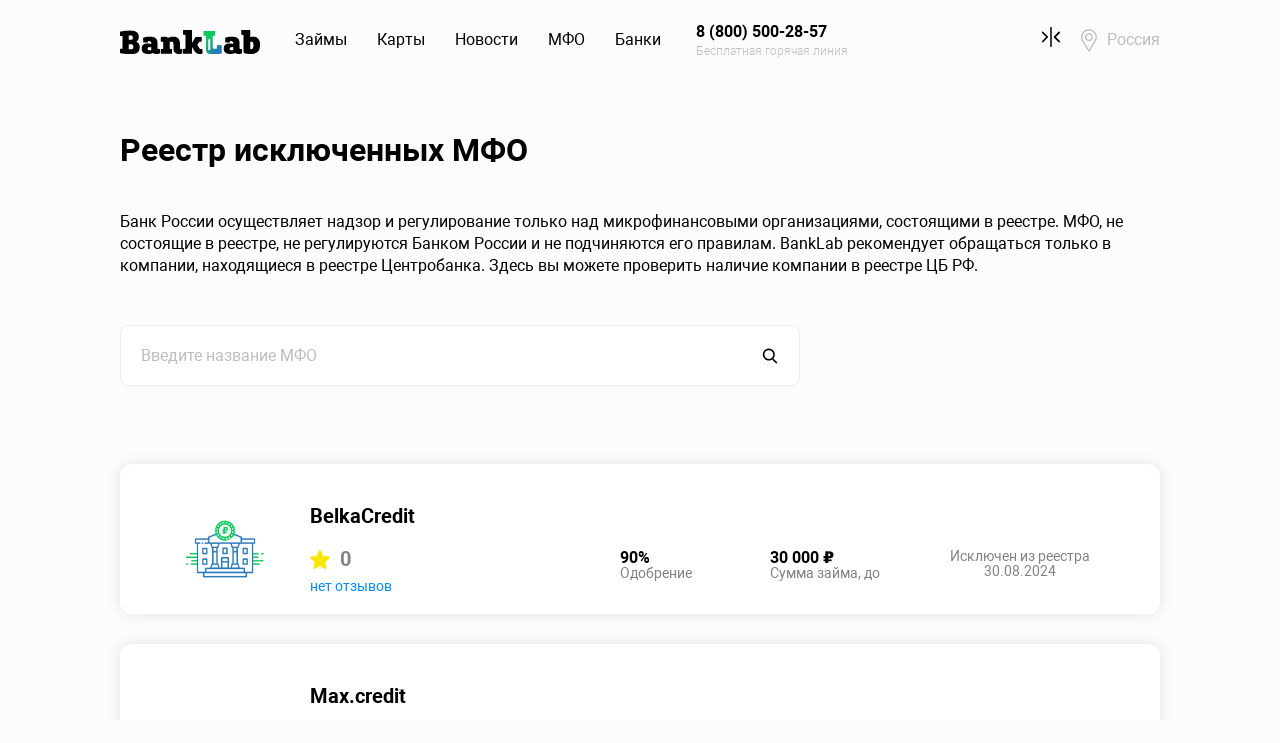

--- FILE ---
content_type: text/html; charset=UTF-8
request_url: https://www.banklab.ru/mfo/closed/
body_size: 7122
content:
<!DOCTYPE html><html lang="ru-RU"><head><meta charset="UTF-8"/><meta name="viewport"
content="width=device-width, initial-scale=1, maximum-scale=1, user-scalable=0, shrink-to-fit=no"/><link rel="shortcut icon" href="/favicon.ico" type="image/x-icon"><link rel="icon" href="/favicon.ico" type="image/x-icon"><link rel="apple-touch-icon" href="/apple-touch-icon-precomposed.png"><meta name="mobile-web-app-capable" content="yes"><meta name="apple-mobile-web-app-capable" content="yes"><meta name="msapplication-starturl" content="/"><meta name="yandex-verification" content="242c964a9f7489b1"/><link rel="manifest" href="/manifest.json"/><meta name="csrf-param" content="_siteCsrf">
<meta name="csrf-token" content="6VqGM3rh56YqyqwMtMTDvQ8MqRjh_-JqR6sFBCKJCSy8EsxKMoDR7F6_nlPRr6aLYkj-TbellgwW4klnWvM6dA==">
 <title>Реестр исключенных МФО - Banklab.ru</title><meta name="description" content="Список микрофинансовых компаний исключенных из реестра ЦБ"><meta property="og:locale" content="ru_RU"><meta property="og:site_name" content="Banklab.ru"><meta property="og:type" content="website"><meta property="og:title" content="Реестр исключенных МФО - Banklab.ru"><meta property="og:url" content="https://www.banklab.ru/mfo/closed/"><meta name="og:description" content="Список микрофинансовых компаний исключенных из реестра ЦБ"><meta property="og:image" content="https://cdn.banklab.ru/assets/151845bd/images/logo_og.png"><meta name="twitter:card" content="summary_large_image"><meta name="twitter:title" content="Реестр исключенных МФО - Banklab.ru"><meta name="twitter:site" content="@BankLabRu"><meta name="twitter:creator" content="@BankLabRu"><meta name="twitter:description" content="Список микрофинансовых компаний исключенных из реестра ЦБ"><meta name="twitter:image:src" content="https://cdn.banklab.ru/assets/151845bd/images/logo_og.png"><link href="https://www.banklab.ru/mfo/closed/" rel="canonical"><link href="https://cdn.banklab.ru/assets/css-compress/a233859192080d023b8a14552abb0330.css?v=1765544363" rel="stylesheet"><script>var inputmask_8b2a4bfb={"mask":"+7 (999) 999-99-99"};
(function(m,e,t,r,i,k,a){m[i]=m[i]||function(){(m[i].a=m[i].a||[]).push(arguments)};m[i].l=1*new Date();k=e.createElement(t),a=e.getElementsByTagName(t)[0],k.async=1,k.src=r,a.parentNode.insertBefore(k,a)})(window,document,"script","https://mc.yandex.ru/metrika/tag.js","ym");try{ym(31875491,"init",{"webvisor":true,"clickmap":true,"trackLinks":true,"accurateTrackBounce":true,"ecommerce":"dataLayer"});}catch(e){}</script> </head><body itemscope itemtype="http://schema.org/WebPage"><header class="main-header"><nav id="w2" class="navbar navbar-expand-lg navbar"><div class="container"><a class="navbar-brand" href="https://www.banklab.ru/"><img src="https://cdn.banklab.ru/assets/c9baf7ad/img/logo.svg" alt="Banklab.ru"></a><button type="button" class="navbar-toggler" data-toggle="collapse" data-target="#w2-collapse" aria-controls="w2-collapse" aria-expanded="false" aria-label="Toggle navigation"><span class="navbar-toggler-icon"></span></button><div id="w2-collapse" class="collapse navbar-collapse"><ul id="w3" class="main-menu nav"><li class="nav-item"><a class="nav-link" href="https://www.banklab.ru/loans/">Займы</a><div id="w4" class="dropdown-menu"><div class="container"><div class="row"><div class="col-lg-3 col-md-6"><a class="dropdown-item" href="https://www.banklab.ru/loans/online/">Займы онлайн</a><a class="dropdown-item" href="https://www.banklab.ru/loans/passport/">Займы по паспорту</a><a class="dropdown-item" href="https://www.banklab.ru/loans/cards/">Займы онлайн на карту</a></div><div class="col-lg-3 col-md-6"><a class="dropdown-item" href="https://www.banklab.ru/loans/cash/">Займ наличными</a><a class="dropdown-item" href="https://www.banklab.ru/loans/express/">Экспресс займы на карту</a><a class="dropdown-item" href="https://www.banklab.ru/loans/payday/">Займы до зарплаты</a></div><div class="col-lg-6 col-12 ml-auto d-none d-lg-block"><div class="main-header__promo" data-link="https://pxl.leads.su/click/332ea642170e15a11981edbdbd981a8c?erid=LjN8JwxrL"><div class="row"><div class="col-5"><img class="w-100" src="https://www.banklab.ru/static/mfo/images/11/81/12/118112257fe16bfd8e80967788f5e418_290x185.png" alt=""> </div><div class="col-7"><div class="font-weight-bold"><strong>Срочный микрозайм - легко!</strong></div> <div class="text-muted mt-2 mb-3"><small>Попробуйте, одобрение 98 %</small></div> <div class="btn btn-primary btn-sm btn-fit">Узнать подробнее</div> </div></div></div></div></div></div></div></li><li class="nav-item"><a class="nav-link" href="https://www.banklab.ru/credit-cards/">Карты</a><div id="w5" class="dropdown-menu"><div class="container"><div class="row"><div class="col-lg-3 col-md-6"><a class="dropdown-item" href="https://www.banklab.ru/credit-cards/online/">Онлайн заявка</a><a class="dropdown-item" href="https://www.banklab.ru/credit-cards/Kreditnaya-karta-180-dnej-bez-procentov/">Кредитная карта 180 дней без процентов</a><a class="dropdown-item" href="https://www.banklab.ru/credit-cards/Kreditnaya-karta-115-dnej-bez-procentov/">Кредитная карта 115 дней без процентов - оформление и условия</a></div><div class="col-lg-3 col-md-6"><a class="dropdown-item" href="https://www.banklab.ru/credit-cards/cash-back/">Кэшбек</a><a class="dropdown-item" href="https://www.banklab.ru/credit-cards/zero-percent/">Кредитная карта без процентов</a><a class="dropdown-item" href="https://www.banklab.ru/credit-cards/low-interest/">Низкие проценты</a></div></div></div></div></li><li class="nav-item"><a class="nav-link" href="https://www.banklab.ru/news/">Новости</a><div id="w6" class="dropdown-menu"><div class="container"><div class="row"><div class="col-lg-3 col-md-6"><a class="dropdown-item" href="https://www.banklab.ru/news/russian-economy/">Экономика России</a><a class="dropdown-item" href="https://www.banklab.ru/news/investment/">Инвестиции</a></div><div class="col-lg-3 col-md-6"><a class="dropdown-item" href="https://www.banklab.ru/news/banks/">Банковские новости</a><a class="dropdown-item" href="https://www.banklab.ru/news/society/">Общество</a></div><div class="col-lg-3 col-md-6"><a class="dropdown-item" href="https://www.banklab.ru/news/business/">Бизнес</a><a class="dropdown-item" href="https://www.banklab.ru/news/credits/">Новости про кредиты</a></div><div class="col-lg-3 col-md-6"><a class="dropdown-item" href="https://www.banklab.ru/news/loans/">Новости про микрозаймы</a><a class="dropdown-item" href="https://www.banklab.ru/news/vneshnyaya-ekonomika/">Внешняя экономика</a></div></div></div></div></li><li class="nav-item"><a class="nav-link" href="https://www.banklab.ru/mfo/">МФО</a><div id="w7" class="dropdown-menu"><div class="container"><div class="row"><div class="col-lg-3 col-md-6"><a class="dropdown-item" href="https://www.banklab.ru/mfo/">МФО России</a><a class="dropdown-item active" href="https://www.banklab.ru/mfo/closed/">Закрытые МФО</a></div><div class="col-lg-6 col-12 ml-auto d-none d-lg-block"><div class="main-header__promo" data-link="https://pxl.leads.su/click/332ea642170e15a11981edbdbd981a8c?erid=LjN8JwxrL"><div class="row"><div class="col-5"><img class="w-100" src="https://www.banklab.ru/static/mfo/images/11/81/12/118112257fe16bfd8e80967788f5e418_290x185.png" alt=""> </div><div class="col-7"><div class="font-weight-bold"><strong>Первый займ под 0%</strong></div> <div class="text-muted mt-2 mb-3"><small>Оформление за 6 минут</small></div> <div class="btn btn-primary btn-sm btn-fit">Узнать подробнее</div> </div></div></div></div></div></div></div></li><li class="nav-item"><a class="nav-link" href="https://www.banklab.ru/banks/">Банки</a><div id="w8" class="dropdown-menu"><div class="container"><div class="row"><div class="col-lg-3 col-md-6"><a class="dropdown-item" href="https://www.banklab.ru/banks/">Банки России</a><a class="dropdown-item" href="https://www.banklab.ru/banks/closed/">Закрывшиеся банки</a><a class="dropdown-item" href="https://www.banklab.ru/banks/msk/">Банки Москвы</a></div><div class="col-lg-3 col-md-6"><a class="dropdown-item" href="https://www.banklab.ru/banks/spb/">Банки Санкт-Петербурга</a><a class="dropdown-item" href="https://www.banklab.ru/banks/bic/">Справочник БИК</a><a class="dropdown-item" href="https://www.banklab.ru/banks/swift/">Справочник SWIFT</a></div></div></div></div></li><li class="d-none d-lg-block nav-item"><a class="phone-link nav-link" href="tel:8 (800) 500-28-57"><strong>8 (800) 500-28-57</strong><small>Бесплатная горячая линия</small></a></li><li class="compare-link nav-item"><a class="nav-link" href="/loans/compare/"><span class="icon icon-compare-black"></span><span class="compare-link__badge d-none" data-compare-badge></span></a></li><li class="location nav-item"><a class="nav-link" href="https://www.banklab.ru/cities/">Россия</a></li></ul></div></div></nav><a id="header-phone-link" class="phone-link d-block d-lg-none" href="tel:8 (800) 500-28-57">8 (800) 500-28-57</a></header><main class="main-content" itemprop="mainContentOfPage" itemscope itemtype="http://schema.org/WebPageElement"><section class="section section-overflow"><div class="container"><h1 class="main-heading">Реестр исключенных МФО</h1><p class="mb-5">Банк России осуществляет надзор и регулирование только над микрофинансовыми организациями,
состоящими в реестре. МФО, не состоящие в реестре, не регулируются Банком России и не подчиняются его
правилам. BankLab рекомендует обращаться только в компании, находящиеся в реестре Центробанка. Здесь вы
можете проверить наличие компании в реестре ЦБ РФ.</p><form id="mfo-filters-form" action="https://www.banklab.ru/mfo/closed/" method="get"><div class="row"><div class="col-lg-8 col-md-7"><div class="search-group form-group field-name"><input type="text" id="name" class="form-control" name="name" placeholder="Введите название МФО"><div class="invalid-feedback"></div></div> </div></div></form><div id="w0" class="list-view"><ul class="offers-list mt-5 mb-0"><li class="offers-list__item" data-key="9390"><div class="card offer-card"><div class="offer-card__header"><div class="offer-card__logo"><a href="https://www.banklab.ru/mfo/belkacredit/"><img class="" src="https://cdn.banklab.ru/assets/4d2f4269/img/mfo/empty_140x89.png" alt="" data-src="https://cdn.banklab.ru/assets/4d2f4269/img/mfo/empty_140x89.png"></a></div><h3 class="offer-card__name">BelkaCredit</h3><div class="offer-card__rating"><div class="offer-rating"><span class="offer-rating__star icon icon-star-fill"></span>
0 </div><a class="link-font-sm" href="https://www.banklab.ru/mfo/belkacredit/reviews/" data-pjax="0">нет отзывов</a></div><div class="offer-card__params"><div class="offer-card__amount offer-card__col"></div><div class="offer-card__term offer-card__col"><strong>90%</strong><span>Одобрение</span></div><div class="offer-card__period offer-card__col"><strong>30 000 ₽</strong><span>Сумма займа, до</span></div><div class="offer-card__action offer-card__col"><span class="mt-0">
Исключен из&nbsp;реестра<br>
30.08.2024 </span></div></div></div></div></li><li class="offers-list__item" data-key="8238"><div class="card offer-card"><div class="offer-card__header"><div class="offer-card__logo"><a href="https://www.banklab.ru/mfo/maxcredit/"><img class="" src="https://www.banklab.ru/static/mfo/images/28/72/76/28727685eb51c4e22d44fe7971858c18_140x89.png" alt="" data-src="https://www.banklab.ru/static/mfo/images/28/72/76/28727685eb51c4e22d44fe7971858c18_140x89.png"></a></div><h3 class="offer-card__name">Max.credit</h3><div class="offer-card__rating"><div class="offer-rating"><span class="offer-rating__star icon icon-star-fill"></span>
0 </div><a class="link-font-sm" href="https://www.banklab.ru/mfo/maxcredit/reviews/" data-pjax="0">нет отзывов</a></div><div class="offer-card__params"><div class="offer-card__amount offer-card__col"></div><div class="offer-card__term offer-card__col"><strong>98%</strong><span>Одобрение</span></div><div class="offer-card__period offer-card__col"><strong>9 000 ₽</strong><span>Сумма займа, до</span></div><div class="offer-card__action offer-card__col"><span class="mt-0">
Исключен из&nbsp;реестра<br>
28.05.2024 </span></div></div></div></div></li></ul></div> </div></section><section class="section section-dark rating-section"><div class="container"><div class="row justify-content-center"><div class="col-xl-7 col-lg-8 col-md-10"><div class="card rating-card"><div class="row justify-content-center justify-content-md-between align-items-md-center"><div class="col-md-7 text-center text-md-left"><p><strong>
Информация была полезна? </strong></p><span class="text-muted">246 оценок, среднее: 4.5 из 5</span></div><div class="col-md-auto mt-3 mt-md-0 d-flex d-md-block justify-content-center"><input type="text" id="w1" class="rating-loading" name="rating"> </div></div></div></div></div></div></section></main><footer class="main-footer"><div class="container"><div class="main-footer__navbar"><div class="row align-items-end"><div class="col-lg-10 d-flex align-items-md-start align-items-lg-end flex-column flex-md-row"><div class="main-footer__logo"><img src="https://cdn.banklab.ru/assets/c9baf7ad/img/logo-white.svg" alt="Banklab.ru"> </div><nav class="main-footer__menu"><ul id="w9" class="footer-menu nav"><li class="nav-item"><a class="nav-link" href="https://www.banklab.ru/about/">О нас</a></li><li class="nav-item"><a class="nav-link" href="https://www.banklab.ru/sitemap/">Карта сайта</a></li></ul> </nav></div><div class="col-lg-2 d-none d-lg-block"><ul id="w10" class="main-footer__social social nav"><li class="nav-item"><a class="social__link social__link_vk nav-link" href="https://vk.com/banklabru" target="_blank">VK</a></li><li class="nav-item"><a class="social__link social__link_zen nav-link" href="https://zen.yandex.ru/id/5e932719790c262edeb3403c" target="_blank">Яндекс Дзен</a></li></ul> </div></div></div><hr class="main-footer__line"><div class="main-footer__body"><div class="row align-items-center"><div class="col-lg-8"><div class="main-footer__phone phone-footer"><div class="phone-footer__link"><small>Бесплатная горячая линия</small><a class="link-accent" href="tel:8 (800) 500-28-57">8 (800) 500-28-57</a> </div><div class="phone-footer__link"><small>Для клиентов Москвы и МО</small><a class="link-accent text-muted" href="tel:8 (495) 323-86-68">8 (495) 323-86-68</a> </div><div class="phone-footer__call"><button type="button" class="btn btn-link" data-toggle="modal" data-target="#order-call-modal">Заказать звонок</button> </div></div></div><div class="col-12 d-block d-lg-none"><hr class="main-footer__line"></div><div class="col-lg-4"><ul id="w11" class="main-footer__recommends nav"><li class="nav-item"><a class="trustpilot nav-link" href="/">Trustpilot</a></li><li class="nav-item"><a class="flamp nav-link" href="/">Flamp</a></li></ul> </div></div></div><hr class="main-footer__line"><div class="main-footer__cookie"><div class="row align-items-center"><div class="col-12 d-block d-lg-none"><ul id="w12" class="main-footer__social social nav"><li class="nav-item"><a class="social__link social__link_vk nav-link" href="https://vk.com/banklabru" target="_blank">VK</a></li><li class="nav-item"><a class="social__link social__link_zen nav-link" href="https://zen.yandex.ru/id/5e932719790c262edeb3403c" target="_blank">Яндекс Дзен</a></li></ul> </div><div class="col-lg-5 mb-5 mb-lg-0"><p><strong>Мы – оператор персональных данных</strong></p><p>Зарегистрированы в Роскомнадзоре и соблюдаем все требования по хранению и обработке персональных
данных</p><p><strong>регистрационный номер 66-19-006162</strong></p></div><div class="col-lg-7"><p class="cookie">
ООО «Банклаб» использует файлы cookie для повышения удобства пользователей и обеспечения
должного уровня работоспособности сайта и сервисов. Cookie называются небольшие файлы,
содержащие информацию о настройках и предыдущих посещениях веб-сайта. Если вы не хотите
использовать файлы cookie, то можете изменить настройки браузера.
<a href="https://www.banklab.ru/terms/" target="_blank">Условия использования.</a> </p></div></div></div><hr class="main-footer__line"><div class="main-footer__bottom m-10 mt m-x2"><div class="row align-items-center"><div class="col-lg-7"><ul id="w13" class="main-footer__links nav"><li class="nav-item"><a class="nav-link" href="https://www.banklab.ru/privacy-policy/">Политика конфиденциальности</a></li><li class="nav-item"><a class="nav-link" href="https://www.banklab.ru/terms/">Отказ от ответственности</a></li><li class="nav-item"><a class="nav-link" href="https://www.banklab.ru/terms/">Соглашение</a></li></ul> </div><div class="col-12 d-block d-lg-none"><hr class="main-footer__line"></div><div class="col-lg-5"><p class="copyright">
© 2026 ООО «Банклаб», ИНН 6671087219, ОГРН 1186658048972, 123056, г. Москва, Большая
Грузинская 61 стр 2, этаж 4
<br>
При использовании материалов сайта гиперссылка на сайт www.banklab.ru обязательна.
</p></div></div></div></footer><div id="order-call-modal" class="fade modal" role="dialog" tabindex="-1" aria-hidden="true"><div class="modal-dialog" role="document"><div class="modal-content"><div class="modal-header"><button type="button" class="close" data-dismiss="modal"><span aria-hidden="true">&times;</span></button></div><div class="modal-body"><form id="w14" class="form-vertical kv-form-bs4" action="/mfo/closed/" method="post" enctype="multipart/form-data"><input type="hidden" name="_siteCsrf" value="W6MXlhsHIjmicQs91ewUvoO51GcCLMJa_iheRZU5kQNt7WHlLGNWVdcQPAW5vXfOts2HUDB5uwuIGy900UD3QQ=="><div class="form-group"><input type="text" class="form-control" name="name" value="" placeholder="Введите ваше имя"> <div class="help-block invalid-feedback"></div></div><div class="form-group"><input type="text" id="w15" class="form-control" name="phone" placeholder="Введите ваш номер телефона" data-plugin-inputmask="inputmask_8b2a4bfb"> <div class="help-block invalid-feedback"></div></div><div class="form-group"><input type="checkbox" id="agreeCheck1" name="agree" value="1" style="-webkit-appearance: auto;appearance: auto;"> <label class="form-check-label" for="agreeCheck1" style="padding: 0">Я даю свое согласие на
обработку <a href="https://www.banklab.ru/privacy-policy/" target="_blank">персональных данных</a> </label></div><div class="form-btn-wrapper"><button type="button" class="btn btn-accent btn-fit" data-dismiss="modal">Отмена</button> <button type="submit" class="btn btn-fit">Отправить</button></div></form></div></div></div></div><noscript><div><img src="//mc.yandex.ru/watch/31875491" alt="" style="position:absolute; left:-9999px"></div></noscript><script type="application/ld+json">{"@context":"https://schema.org","@type":"Product","image":"https://cdn.banklab.ru/assets/c9baf7ad/img/logo.svg","name":"Реестр исключенных МФО - Banklab.ru","brand":"Banklab.ru","aggregateRating":{"@type":"AggregateRating","ratingValue":4.5,"reviewCount":246}}</script><script src="https://www.banklab.ru/pwa/init.js" async></script><script src="https://cdn.banklab.ru/assets/js-compress/6fa055f8ed11d31d210b922191f31084.js?v=1765544363"></script><script>jQuery(function ($) {
$('#mfo-filters-form .form-control').change(function(e){$('#mfo-filters-form').submit();});
jQuery('#mfo-filters-form').yiiActiveForm([],{"errorSummary":".alert.alert-danger","errorCssClass":"is-invalid","successCssClass":"is-valid","validationStateOn":"input"});
jQuery('#w1').rating({"language":"ru","step":1,"filledStar":"<span class=\"icon icon-lg icon-star-fill\"></span>","emptyStar":"<span class=\"icon icon-lg icon-star-empty\"></span>","showClear":false,"showCaption":false,"animate":false});
var $el=jQuery("#w14 .kv-hint-special");if($el.length){$el.each(function(){$(this).activeFieldHint()});}kvBs4InitForm();
jQuery("#w15").inputmask(inputmask_8b2a4bfb);
jQuery('#w14').yiiActiveForm([],[]);
jQuery('#order-call-modal').modal({"show":false});
ym(31875491,"getClientID",function(clientID){var links=Array.from(document.getElementsByTagName("a"));for(var key in links){var a=links[key];a.href=a.href.replace("{clclid}",clientID);}
$("button[data-link]").each(function(index){$(this).attr("data-link",$(this).data("link").replace("{clclid}",clientID));});});
(function(i,s,o,g,r,a,m){i['GoogleAnalyticsObject']=r;i[r]=i[r]||function(){(i[r].q=i[r].q||[]).push(arguments)},i[r].l=1*new Date();a=s.createElement(o),m=s.getElementsByTagName(o)[0];a.async=1;a.src=g;m.parentNode.insertBefore(a,m)})(window,document,'script','//www.google-analytics.com/analytics.js','ga');
ga("create","UA-66142947-1","auto");
ga("send","pageview");
});</script></body></html>

--- FILE ---
content_type: image/svg+xml
request_url: https://cdn.banklab.ru/assets/c9baf7ad/img/social/flamp-gray.svg
body_size: 4404
content:
<svg width="109" height="25" viewBox="0 0 109 25" fill="none" xmlns="http://www.w3.org/2000/svg">
<path d="M103.188 6.2038C102.386 6.13775 101.582 6.30072 100.868 6.67391C100.155 7.04709 99.5604 7.61531 99.1544 8.31304V6.55071H94.9141V24.4792H99.3063V18.0128C99.7527 18.6153 100.345 19.0933 101.026 19.4016C101.708 19.7101 102.457 19.8386 103.201 19.775C106.475 19.775 108.533 16.9165 108.533 12.9756C108.533 9.03461 106.53 6.2038 103.188 6.2038ZM101.613 16.2782C99.8036 16.2782 99.0439 14.7102 99.0439 12.9756C99.0439 11.241 99.8588 9.75619 101.613 9.75619C103.367 9.75619 104.182 11.1439 104.182 12.9756C104.182 14.8073 103.422 16.2782 101.613 16.2782Z" fill="#BDBDBD"/>
<path d="M93.2014 11.5306V19.468H88.809V12.377C88.809 10.8922 88.519 10.0041 87.2483 10.0041C85.9776 10.0041 85.4251 11.0726 85.4251 12.4603V19.468H81.0743V12.377C81.0743 10.8922 80.7152 10.0041 79.4306 10.0041C78.1461 10.0041 77.5522 11.2253 77.5522 12.6684V19.468H73.1738V6.54888H77.4141V8.50547C77.7439 7.77585 78.2887 7.16554 78.9748 6.75702C79.6583 6.35128 80.4479 6.16263 81.24 6.21584C81.9863 6.1698 82.7278 6.36258 83.3582 6.76648C83.9885 7.17039 84.4752 7.76463 84.7483 8.46384C85.1052 7.76631 85.6511 7.18428 86.3229 6.78478C87.0029 6.39573 87.7787 6.20809 88.5604 6.2436C91.7373 6.2436 93.2014 8.28345 93.2014 11.5306Z" fill="#BDBDBD"/>
<path d="M65.4225 6.30078C61.707 6.30078 59.7181 8.11862 59.5662 10.5331H63.5717C63.5799 10.3147 63.6327 10.1003 63.7269 9.90319C63.821 9.70611 63.9545 9.53056 64.119 9.38744C64.2834 9.24432 64.4754 9.13667 64.6831 9.07118C64.8906 9.00568 65.1094 8.98375 65.3258 9.00671C66.4859 9.00671 67.08 9.57565 67.08 11.0605V11.2408H64.3175C60.5054 11.2408 58.9999 13.586 58.9999 15.5565C58.9827 16.1359 59.0862 16.7124 59.3037 17.2494C59.5143 17.7741 59.8347 18.2473 60.2429 18.6371C60.6384 19.0346 61.1077 19.3505 61.6242 19.5668C62.1606 19.7758 62.7345 19.8703 63.3092 19.8443C64.0699 19.9265 64.8386 19.807 65.5389 19.4978C66.2393 19.1886 66.8468 18.7005 67.3009 18.082V19.4696H71.2788V11.4628C71.3478 7.96597 68.8478 6.30078 65.4225 6.30078ZM67.0937 14.5295C67.1131 14.8163 67.0756 15.104 66.9833 15.3761C66.8781 15.6475 66.7235 15.8969 66.5275 16.1115C66.3223 16.3127 66.0778 16.4687 65.8092 16.5694C65.5422 16.6782 65.2543 16.7256 64.9667 16.7082C63.8479 16.7082 63.1849 16.2364 63.1849 15.3206C63.1849 14.4046 64.0275 13.8358 65.1462 13.8358H67.0937V14.5295Z" fill="#BDBDBD"/>
<path d="M57.479 2.04102H52.8105V19.4699H57.479V2.04102Z" fill="#BDBDBD"/>
<path d="M42.647 6.43861V9.68572H49.2907V13.8487H42.647V19.663H38.1304V6.27209H36.5006C36.3088 6.23812 36.1124 6.23812 35.9205 6.27209C35.7398 6.34684 35.572 6.44988 35.4233 6.57738C35.2813 6.71292 35.1644 6.87265 35.078 7.04918C35.0012 7.23408 34.959 7.43168 34.9537 7.63199C34.9699 7.95511 35.0751 8.26734 35.2576 8.53398C35.4491 8.79502 35.7135 8.99303 36.0173 9.10291L34.857 13.0577C33.6403 12.7882 32.5499 12.1133 31.763 11.1427C30.9882 10.1509 30.5782 8.92043 30.6029 7.65975C30.6029 4.13511 33.4482 2.10913 36.5835 2.10913H51.2657V6.43861H42.647Z" fill="#BDBDBD"/>
<path d="M20.9263 11.3484C20.9243 14.0373 19.8585 16.6153 17.9635 18.5157C16.5464 19.9422 14.7391 20.9139 12.771 21.3073C10.8028 21.7009 8.76258 21.4983 6.90929 20.7255C5.67189 20.2225 4.55018 19.4704 3.61326 18.5157C2.53768 17.6036 1.66213 16.4777 1.04185 15.2089C0.421567 13.9402 0.0700367 12.556 0.00943968 11.144C-0.0511574 9.73192 0.1805 8.32258 0.689783 7.00493C1.19907 5.68727 1.97493 4.48992 2.96837 3.48845C3.96183 2.48697 5.1513 1.70313 6.4617 1.1864C7.77211 0.66967 9.17498 0.431275 10.5818 0.486256C11.9887 0.541238 13.3688 0.888404 14.6352 1.50584C15.9016 2.12329 17.0268 2.99759 17.9397 4.07357H10.8003C9.8539 4.07874 8.91856 4.27791 8.05159 4.65889C7.16846 5.01367 6.36559 5.54348 5.69094 6.21666C5.01628 6.88984 4.48368 7.69261 4.12491 8.57701C3.75955 9.4589 3.57346 10.4052 3.57755 11.3603V18.5276H10.717C11.6677 18.5255 12.6092 18.3389 13.4895 17.9781C14.3792 17.6165 15.1883 17.0804 15.8693 16.4013C16.5403 15.7132 17.0735 14.9021 17.4399 14.0122C17.8013 13.1253 17.9832 12.1752 17.9754 11.217V4.04967C18.9262 5.00798 19.6769 6.14714 20.1837 7.40042C20.6904 8.6537 20.9429 9.99589 20.9263 11.3484Z" fill="#BDBDBD"/>
<path d="M15.0505 11.1739C15.0673 11.7712 14.9658 12.3658 14.7519 12.9235C14.5258 13.4586 14.2017 13.9464 13.7964 14.3616C13.1779 14.9752 12.3926 15.3921 11.5391 15.5599C10.4745 15.7621 9.37301 15.5628 8.44605 15C7.51907 14.4372 6.83194 13.5506 6.51653 12.5107C6.20113 11.4706 6.27969 10.3505 6.73713 9.36496C7.19457 8.3795 7.99865 7.5983 8.99502 7.17129C9.79997 6.83847 10.6848 6.75093 11.5391 6.91963C12.3938 7.08404 13.1801 7.5014 13.7964 8.11801C14.2064 8.52581 14.5314 9.01123 14.7529 9.5461C14.9743 10.081 15.0877 10.6547 15.0864 11.2338L15.0505 11.1739Z" fill="#BDBDBD"/>
</svg>


--- FILE ---
content_type: image/svg+xml
request_url: https://cdn.banklab.ru/assets/c9baf7ad/img/icons/search-black.svg
body_size: 260
content:
<svg width="18" height="18" viewBox="0 0 18 18" fill="none" xmlns="http://www.w3.org/2000/svg">
<path d="M16.8452 15.8865L12.8558 11.7373C13.8815 10.518 14.4436 8.98379 14.4436 7.38663C14.4436 3.65503 11.4075 0.619019 7.67594 0.619019C3.94434 0.619019 0.908325 3.65503 0.908325 7.38663C0.908325 11.1182 3.94434 14.1542 7.67594 14.1542C9.07683 14.1542 10.4118 13.7317 11.5532 12.9296L15.5729 17.1102C15.7409 17.2847 15.9669 17.3809 16.209 17.3809C16.4382 17.3809 16.6557 17.2935 16.8207 17.1346C17.1715 16.7971 17.1827 16.2375 16.8452 15.8865ZM7.67594 2.38448C10.4342 2.38448 12.6781 4.62839 12.6781 7.38663C12.6781 10.1449 10.4342 12.3888 7.67594 12.3888C4.91769 12.3888 2.67379 10.1449 2.67379 7.38663C2.67379 4.62839 4.91769 2.38448 7.67594 2.38448Z" fill="black"/>
</svg>
